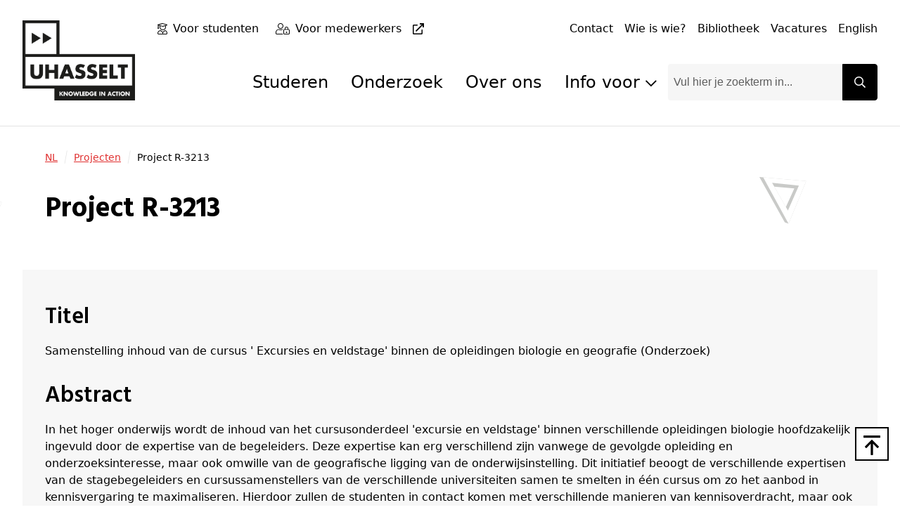

--- FILE ---
content_type: text/html; charset=utf-8
request_url: https://www.uhasselt.be/nl/projecten/detail/5830-project-r-3213
body_size: 52852
content:
<!DOCTYPE html>

<html lang="nl">

<head prefix="og: http://ogp.me/ns#">
    
        <script src="https://web.cmp.usercentrics.eu/modules/autoblocker.js">
            </script>
    
    <script id="usercentrics-cmp" data-settings-id="0Ub36Mj3mp-yS8" data-language="nl" async src="https://web.cmp.usercentrics.eu/ui/loader.js">
    </script>

    <!-- safelist: privacyButton -->
    
<meta charset="UTF-8">
<meta http-equiv="x-ua-compatible"
      content="ie=edge">
<meta name="viewport"
      content="width=device-width, initial-scale=1" />

<title>
    Project R-3213 - UHasselt 
</title>


<link rel="canonical" href="https://www.uhasselt.be/nl/projecten/detail">


<meta property="og:locale"
      content="nl_BE" />
<meta property="og:type"
      content="article" />
<meta property="og:url"
      content="https://www.uhasselt.be/nl/projecten/detail" />
<meta property="og:site_name"
      content="UHasselt" />
<meta property="og:title"
      content="detail - UHasselt  - UHasselt " />



<meta name="twitter:card"
      content="summary_large_image">
<meta name="twitter:site"
      content="@uhasselt">
<meta name="twitter:title"
      content="detail - UHasselt  - UHasselt ">




    <link rel="icon" sizes="32x32" href="/media/ipqjpjbk/favicon_uhasselt.jpg?width=32&amp;height=32">
    <link rel="icon" sizes="57x57" href="/media/ipqjpjbk/favicon_uhasselt.jpg?width=57&amp;height=57">
    <link rel="icon" sizes="76x76" href="/media/ipqjpjbk/favicon_uhasselt.jpg?width=76&amp;height=76">
    <link rel="icon" sizes="96x96" href="/media/ipqjpjbk/favicon_uhasselt.jpg?width=96&amp;height=96">
    <link rel="icon" sizes="128x128" href="/media/ipqjpjbk/favicon_uhasselt.jpg?width=128&amp;height=128">
    <link rel="icon" sizes="192x192" href="/media/ipqjpjbk/favicon_uhasselt.jpg?width=192&amp;height=192">
    <link rel="icon" sizes="228x228" href="/media/ipqjpjbk/favicon_uhasselt.jpg?width=228&amp;height=228">
    <link rel="shortcut icon" sizes="196x196" href="/media/ipqjpjbk/favicon_uhasselt.jpg?width=196&amp;height=196">
    <link rel="apple-touch-icon" sizes="120x120" href="/media/ipqjpjbk/favicon_uhasselt.jpg?width=120&amp;height=120">
    <link rel="apple-touch-icon" sizes="152x152" href="/media/ipqjpjbk/favicon_uhasselt.jpg?width=152&amp;height=152">
    <link rel="apple-touch-icon" sizes="180x180" href="/media/ipqjpjbk/favicon_uhasselt.jpg?width=180&amp;height=180">


    <link rel="stylesheet" media="screen" href="/assets/css/styles.css?v=sld6sUzCcKtI_p0wDERz84CmJdGsWlKPmX0tgNEP3Mo">
    <link rel="stylesheet" media="print" href="/assets/css/print.css?v=PS_BEuBi6kzJgR-NURcCZTEGgye0s7TEDTEphHbM3mg">
    
        <!-- Google Tag Manager -->
        <script type="text/plain" data-usercentrics="Google Tag Manager">
            (function (w, d, s, l, i) {
                w[l] = w[l] || []; w[l].push({
                    'gtm.start':
                        new Date().getTime(), event: 'gtm.js'
                }); var f = d.getElementsByTagName(s)[0],
                    j = d.createElement(s), dl = l != 'dataLayer' ? '&l=' + l : ''; j.async = true; j.src =
                    'https://www.googletagmanager.com/gtm.js?id=' + i + dl; f.parentNode.insertBefore(j, f);
            })(window, document, 'script', 'dataLayer', 'GTM-MJGB79');</script>
        <!-- End Google Tag Manager -->

</head>

<body class="dt-apimodeldetail did-1400 add-padding publiek">
    
        <!-- Google Tag Manager (noscript) -->
        <noscript>
            <iframe src="https://www.googletagmanager.com/ns.html?id=GTM-MJGB79"
                    height="0" width="0" style="display:none;visibility:hidden">
            </iframe>
        </noscript>
        <!-- End Google Tag Manager (noscript) -->


    



    <div id="uhasselt-page">
        

<div class="nav-desktop-wrapper">
    <nav class="nav-desktop uhasselt-container"
         id="nav-dekstop-search">
        <div class="nav-wrapper">
            <div class="logo-wrapper">
                <a class="logo"
                   href="/nl">
                        <img src="/media/tk4a3sbh/uhasselt-standaard.png"
                             alt="logo">
                </a>
            </div>
            <div class="type-utils-wrapper no-underline">
                <ul class="type-nav">
                            <li class="">
                                
    <span class="icon fal fa-user-graduate"></span>

                                

    <a href="/nl/info-voor/studenten"
       class="link"
       aria-label="Voor studenten"
       title="Voor studenten"
       alt="Voor studenten"
            >
        
            <span class="text">Voor studenten</span>
        
        </a>

                            </li>
                            <li class="">
                                
    <span class="icon fal fa-user-lock"></span>

                                

    <a href="https://intranet.uhasselt.be/"
       class="link"
       aria-label="Voor medewerkers"
       title="Voor medewerkers"
       alt="Voor medewerkers"
     rel="noopener noreferrer"      target="_blank"     >
        
            <span class="text">Voor medewerkers</span>

    <span class="icon far fa-external-link"></span>
        
        </a>

                            </li>
                </ul>

                <ul class="util-nav">
                        <li class="">
                            

    <a href="/nl/over-uhasselt/contact"
       class="link"
       aria-label="Contact"
       title="Contact"
       alt="Contact"
            >
        
            <span class="text">Contact</span>
        
        </a>

                        </li>
                        <li class="">
                            

    <a href="/nl/wie-is-wie"
       class="link"
       aria-label="Wie is wie?"
       title="Wie is wie?"
       alt="Wie is wie?"
            >
        
            <span class="text">Wie is wie?</span>
        
        </a>

                        </li>
                        <li class="">
                            

    <a href="/nl/universiteitsbibliotheek"
       class="link"
       aria-label="Bibliotheek"
       title="Bibliotheek"
       alt="Bibliotheek"
            >
        
            <span class="text">Bibliotheek</span>
        
        </a>

                        </li>
                        <li class="">
                            

    <a href="/nl/over-uhasselt/werken-bij-uhasselt/vacatures"
       class="link"
       aria-label="Vacatures"
       title="Vacatures"
       alt="Vacatures"
            >
        
            <span class="text">Vacatures</span>
        
        </a>

                        </li>
                        <li class="">
                            

    <a href="/en"
       class="link"
       aria-label="English"
       title="English"
       alt="English"
            >
        
            <span class="text">English</span>
        
        </a>

                        </li>
                </ul>
            </div>
            <div class="main-wrapper">
                <ul class="page-nav">
                            <li class="level-1">
                                <a href="/nl/info-voor/studenten">
                                    Studeren
                                </a>
                            </li>
                            <li class="level-1">
                                <a href="/nl/onderzoek">
                                    Onderzoek
                                </a>
                            </li>
                            <li class="level-1">
                                <a href="/nl/over-uhasselt">
                                    Over ons
                                </a>
                            </li>
                            <li class="level-1">
                                <input type="checkbox"
                                       id="page-nav-checkbox48663857"
                                       class="page-nav-checkbox">
                                <label for="page-nav-checkbox48663857"
                                       class="page-nav-label">
                                    Info voor
                                    
    <span class="icon far fa-chevron-down fa-xs"></span>

                                </label>
                                <div class="page-nav-sub">
                                    <ul>
                                            <li class="level-2">
                                                <a href="/nl/info-voor/toekomstige-studenten">
                                                    
    <span class="icon fas fa-caret-right fa-xs"></span>
Toekomstige studenten
                                                </a>
                                            </li>
                                            <li class="level-2">
                                                <a href="/nl/info-voor/studenten">
                                                    
    <span class="icon fas fa-caret-right fa-xs"></span>
Studenten
                                                </a>
                                            </li>
                                            <li class="level-2">
                                                <a href="/nl/onderzoek">
                                                    
    <span class="icon fas fa-caret-right fa-xs"></span>
Onderzoekers
                                                </a>
                                            </li>
                                            <li class="level-2">
                                                <a href="/nl/info-voor/alumni">
                                                    
    <span class="icon fas fa-caret-right fa-xs"></span>
Alumni
                                                </a>
                                            </li>
                                            <li class="level-2">
                                                <a href="/nl/info-voor/bedrijven-en-organisaties">
                                                    
    <span class="icon fas fa-caret-right fa-xs"></span>
Bedrijven en organisaties
                                                </a>
                                            </li>
                                            <li class="level-2">
                                                <a href="/nl/info-voor/aanbod-voor-scholen-en-onderwijsprofessionals">
                                                    
    <span class="icon fas fa-caret-right fa-xs"></span>
Scholen en leerkrachten
                                                </a>
                                            </li>
                                            <li class="level-2">
                                                <a href="/nl/info-voor/pers-uhasselt">
                                                    
    <span class="icon fas fa-caret-right fa-xs"></span>
Pers
                                                </a>
                                            </li>
                                            <li class="level-2">
                                                <a href="https://intranet.uhasselt.be/" target="_blank">
                                                    
    <span class="icon fas fa-caret-right fa-xs"></span>
Medewerkers
                                                </a>
                                            </li>
                                            <li class="level-2">
                                                <a href="/nl/over-uhasselt/werken-bij-uhasselt">
                                                    
    <span class="icon fas fa-caret-right fa-xs"></span>
Sollicitanten
                                                </a>
                                            </li>
                                            <li class="level-2">
                                                <a href="/nl/over-uhasselt/steun-uhasselt">
                                                    
    <span class="icon fas fa-caret-right fa-xs"></span>
Schenkers
                                                </a>
                                            </li>
                                    </ul>
                                </div>
                            </li>

                </ul>
                

<div class="search-field">
    
<span class="form-input-wrapper ">
    <input type="text"
     name="q"      id="checkbox-4451891d1c5348dab491fa6bd542aad9"     placeholder="Vul hier je zoekterm in..."
    class="form-input st-default-search-input"
     
        >


    
    <span class="icon far fa-times form-input-error-icon"></span>


    
    <span class="icon far fa-check form-input-valid-icon"></span>

</span>


    
<button  class="button main-search-button st-search-show-outputs button-noframe" type="submit" title="Search button" >        <span>

    <span class="icon far fa-search"></span>
        </span>
</button>

</div>

            </div>

        </div>
    </nav>
</div>
<div class="nav-desktop-mobile">
    <a class="mobile-logo"
       href="/nl">
            <img src="/media/tk4a3sbh/uhasselt-standaard.png"
                 alt="logo">
    </a>
    <a id="nav-toggle-search"
       href="#nav-mobile">
        
    <span class="icon far fa-search"></span>

    </a>
</div>


        <div id="uhasselt-content" data-sticky-container>
            <div class="tpl-standard-page"
     data-sticky-container>
    
<script type="text/javascript" data-usercentrics="ignore">

    var rtime;
    var timeout = false;
    var delta = 200;

    // function
    function setImageSize() {
        const img = document.querySelector('.content-header .wrap-image .desktop-image img')
        if (img) {
            const imgSrc = img.src.replace(/&width=(.*)&height=(.*)/, '');
            const { width, height } = img.getClientRects()[0];
            img.src = `${imgSrc}&width=${width}&height=${height}`
        }
    }

    // function
    function onResize() {
        rtime = new Date();
        if (timeout === false) {
            timeout = true;
            setTimeout(resizeEnd, delta);
        }
    }

    function resizeEnd() {
        if (new Date() - rtime < delta) {
            setTimeout(resizeEnd, delta);
        } else {
            timeout = false;
            setImageSize();
        }
    }

    // on resize
    window.addEventListener('resize', onResize);

    window.addEventListener('load', (event) => {
        setImageSize();
    });

</script>

    <section class="content-header">
        <div class="uhasselt-container">
            <div class="column"
                 data-swiftype-index="true">
                
    <nav class="mol-breadcrumbs">
        <ol>
                <li>
                    

    <a href="/nl"
       class="link"
       aria-label="NL"
       title="NL"
       alt="NL"
            >
        
            <span class="text">NL</span>
        
        </a>

    <span class="icon fal fa-slash fa-sm"></span>

                </li>
                <li>
                    

    <a href="/nl/projecten"
       class="link"
       aria-label="Projecten"
       title="Projecten"
       alt="Projecten"
            >
        
            <span class="text">Projecten</span>
        
        </a>

    <span class="icon fal fa-slash fa-sm"></span>

                </li>
            <li>
                Project R-3213
            </li>
        </ol>
    </nav>


                    <div data-swiftype-name="title"
                         data-swiftype-type="string">
                        
<h1 class="heading " id='anch-project-r-3213'>Project R-3213</h1>
                    </div>
                    <div class="button-wrap">
                    </div>


            </div>
        </div>
    </section>

    <div class="bg-gray-300">
            <div class="py-12">
                <div class="uhasselt-container">
                    
                    
<h2 class="heading " id='anch-titel'>Titel</h2>
<div class="project-detail">
    Samenstelling inhoud van de cursus &#x27; Excursies en veldstage&#x27; binnen de opleidingen biologie en geografie (Onderzoek)
</div>

<h2 class="heading " id='anch-abstract'>Abstract</h2>
<div class="project-detail">
    In het hoger onderwijs wordt de inhoud van het cursusonderdeel &#x27;excursie en veldstage&#x27; binnen verschillende opleidingen biologie hoofdzakelijk ingevuld door de expertise van de begeleiders. Deze expertise kan erg verschillend zijn vanwege de gevolgde opleiding en onderzoeksinteresse, maar ook omwille van de geografische ligging van de onderwijsinstelling. &#xD;&#xA;Dit initiatief beoogt de verschillende expertisen van de stagebegeleiders en cursussamenstellers van de verschillende universiteiten samen te smelten in &#xE9;&#xE9;n cursus om zo het aanbod in kennisvergaring te maximaliseren. Hierdoor zullen de studenten in contact komen met verschillende manieren van kennisoverdracht, maar ook met de verschillende praktische toepassingen inzake natuurbehoud, natuurbeheer, aspecten in de landschapecologie, milieurecht, milieumanagement, ... van de theoretische kennis in beide gewesten.
</div>

<h2 class="heading " id='anch-periode'>Periode</h2>
<div class="project-detail">
    01 november 2011 - 31 mei 2012
</div>

                </div>
            </div>
    </div>
</div>

        </div>

        <div class="c-page-utils">
    
<div class="back-to-top">
    <a href="#top"
       title="top">
        
    <span class="icon far fa-arrow-to-top"></span>

    </a>
</div>

</div>

<section class="footer">
    <div class="uhasselt-container">
            <div class="footer-top">
                        <div class="footer-column ">
                            
    <div class="link-list  gray">

<h3 class="heading " id='anch-info-voor'>Info voor</h3>
        <ul class=" no-underline">
                        <li class="link-list-li ">
                            

    <a href="/nl/info-voor/toekomstige-studenten"
       class="link"
       aria-label="Toekomstige studenten"
       title="Toekomstige studenten"
       alt="Toekomstige studenten"
            >
        
    <span class="icon fas fa-caret-right"></span>

            <span class="text">Toekomstige studenten</span>

        
        </a>

                        </li>
                    <div class="link-bottom-line"></div>
                        <li class="link-list-li ">
                            

    <a href="/nl/info-voor/studenten"
       class="link"
       aria-label="Studenten"
       title="Studenten"
       alt="Studenten"
            >
        
    <span class="icon fas fa-caret-right"></span>

            <span class="text">Studenten</span>

        
        </a>

                        </li>
                    <div class="link-bottom-line"></div>
                        <li class="link-list-li ">
                            

    <a href="/nl/onderzoek"
       class="link"
       aria-label="Onderzoekers"
       title="Onderzoekers"
       alt="Onderzoekers"
            >
        
    <span class="icon fas fa-caret-right"></span>

            <span class="text">Onderzoekers</span>

        
        </a>

                        </li>
                    <div class="link-bottom-line"></div>
                        <li class="link-list-li ">
                            

    <a href="/nl/info-voor/alumni"
       class="link"
       aria-label="Alumni"
       title="Alumni"
       alt="Alumni"
            >
        
    <span class="icon fas fa-caret-right"></span>

            <span class="text">Alumni</span>

        
        </a>

                        </li>
                    <div class="link-bottom-line"></div>
                        <li class="link-list-li ">
                            

    <a href="/nl/info-voor/bedrijven-en-organisaties"
       class="link"
       aria-label="Bedrijven en organisaties"
       title="Bedrijven en organisaties"
       alt="Bedrijven en organisaties"
            >
        
    <span class="icon fas fa-caret-right"></span>

            <span class="text">Bedrijven en organisaties</span>

        
        </a>

                        </li>
                    <div class="link-bottom-line"></div>
                        <li class="link-list-li ">
                            

    <a href="/nl/info-voor/aanbod-voor-scholen-en-onderwijsprofessionals"
       class="link"
       aria-label="Scholen en leerkrachten"
       title="Scholen en leerkrachten"
       alt="Scholen en leerkrachten"
            >
        
    <span class="icon fas fa-caret-right"></span>

            <span class="text">Scholen en leerkrachten</span>

        
        </a>

                        </li>
                    <div class="link-bottom-line"></div>
                        <li class="link-list-li ">
                            

    <a href="/nl/info-voor/pers-uhasselt"
       class="link"
       aria-label="Pers"
       title="Pers"
       alt="Pers"
            >
        
    <span class="icon fas fa-caret-right"></span>

            <span class="text">Pers</span>

        
        </a>

                        </li>
                    <div class="link-bottom-line"></div>
                        <li class="link-list-li ">
                            

    <a href="/nl/over-uhasselt/steun-uhasselt"
       class="link"
       aria-label="Schenkers"
       title="Schenkers"
       alt="Schenkers"
            >
        
    <span class="icon fas fa-caret-right"></span>

            <span class="text">Schenkers</span>

        
        </a>

                        </li>
                    <div class="link-bottom-line"></div>
                        <li class="link-list-li ">
                            

    <a href="/nl/over-uhasselt/werken-bij-uhasselt"
       class="link"
       aria-label="Sollicitanten"
       title="Sollicitanten"
       alt="Sollicitanten"
            >
        
    <span class="icon fas fa-caret-right"></span>

            <span class="text">Sollicitanten</span>

        
        </a>

                        </li>
                    <div class="link-bottom-line"></div>
                        <li class="link-list-li ">
                            

    <a href="https://intranet.uhasselt.be/"
       class="link"
       aria-label="Medewerkers"
       title="Medewerkers"
       alt="Medewerkers"
     rel="noopener noreferrer"         >
        
    <span class="icon fas fa-caret-right"></span>

            <span class="text">Medewerkers</span>

    <span class="icon far fa-external-link"></span>
        
        </a>

                        </li>
                    <div class="link-bottom-line"></div>
        </ul>


    </div>


                        </div>
                        <div class="footer-column ">
                            
    <div class="link-list  gray">

<h3 class="heading " id='anch-opleidingen'>Opleidingen</h3>
        <ul class=" no-underline">
                        <li class="link-list-li ">
                            

    <a href="/nl/studeren/opleidingen"
       class="link"
       aria-label="Bachelor"
       title="Bachelor"
       alt="Bachelor"
            >
        
    <span class="icon fas fa-caret-right"></span>

            <span class="text">Bachelor</span>

        
        </a>

                        </li>
                    <div class="link-bottom-line"></div>
                        <li class="link-list-li ">
                            

    <a href="/nl/studeren/opleidingen"
       class="link"
       aria-label="Master"
       title="Master"
       alt="Master"
            >
        
    <span class="icon fas fa-caret-right"></span>

            <span class="text">Master</span>

        
        </a>

                        </li>
                    <div class="link-bottom-line"></div>
                        <li class="link-list-li ">
                            

    <a href="/nl/studeren/opleidingen"
       class="link"
       aria-label="Educatieve master (lerarenopleiding)"
       title="Educatieve master (lerarenopleiding)"
       alt="Educatieve master (lerarenopleiding)"
            >
        
    <span class="icon fas fa-caret-right"></span>

            <span class="text">Educatieve master (lerarenopleiding)</span>

        
        </a>

                        </li>
                    <div class="link-bottom-line"></div>
                        <li class="link-list-li ">
                            

    <a href="/nl/studeren/opleidingen"
       class="link"
       aria-label="Schakelprogramma"
       title="Schakelprogramma"
       alt="Schakelprogramma"
            >
        
    <span class="icon fas fa-caret-right"></span>

            <span class="text">Schakelprogramma</span>

        
        </a>

                        </li>
                    <div class="link-bottom-line"></div>
                        <li class="link-list-li ">
                            

    <a href="/nl/studeren/opleidingen"
       class="link"
       aria-label="Voorbereidende programma&#x27;s"
       title="Voorbereidende programma&#x27;s"
       alt="Voorbereidende programma&#x27;s"
            >
        
    <span class="icon fas fa-caret-right"></span>

            <span class="text">Voorbereidende programma&#x27;s</span>

        
        </a>

                        </li>
                    <div class="link-bottom-line"></div>
                        <li class="link-list-li ">
                            

    <a href="/nl/studeren/opleidingen"
       class="link"
       aria-label="Postgraduaat"
       title="Postgraduaat"
       alt="Postgraduaat"
            >
        
    <span class="icon fas fa-caret-right"></span>

            <span class="text">Postgraduaat</span>

        
        </a>

                        </li>
                    <div class="link-bottom-line"></div>
                        <li class="link-list-li ">
                            

    <a href="/nl/studeren/opleidingen"
       class="link"
       aria-label="Bijscholing voor professionals"
       title="Bijscholing voor professionals"
       alt="Bijscholing voor professionals"
            >
        
    <span class="icon fas fa-caret-right"></span>

            <span class="text">Bijscholing voor professionals</span>

        
        </a>

                        </li>
                    <div class="link-bottom-line"></div>
        </ul>


    </div>


                        </div>
                        <div class="footer-column ">
                            
    <div class="link-list  gray">

<h3 class="heading " id='anch-universiteit-hasselt'>universiteit Hasselt</h3>
        <ul class=" no-underline">
                        <li class="link-list-li ">
                            

    <a href="/nl/info-voor/studenten"
       class="link"
       aria-label="Studenten"
       title="Studenten"
       alt="Studenten"
            >
        
    <span class="icon fas fa-caret-right"></span>

            <span class="text">Studenten</span>

        
        </a>

                        </li>
                    <div class="link-bottom-line"></div>
                        <li class="link-list-li ">
                            

    <a href="/nl/onderzoek"
       class="link"
       aria-label="Onderzoek"
       title="Onderzoek"
       alt="Onderzoek"
            >
        
    <span class="icon fas fa-caret-right"></span>

            <span class="text">Onderzoek</span>

        
        </a>

                        </li>
                    <div class="link-bottom-line"></div>
                        <li class="link-list-li ">
                            

    <a href="/nl/over-uhasselt"
       class="link"
       aria-label="Over UHasselt"
       title="Over UHasselt"
       alt="Over UHasselt"
            >
        
    <span class="icon fas fa-caret-right"></span>

            <span class="text">Over UHasselt</span>

        
        </a>

                        </li>
                    <div class="link-bottom-line"></div>
                        <li class="link-list-li ">
                            

    <a href="/nl/faculteiten"
       class="link"
       aria-label="Faculteiten"
       title="Faculteiten"
       alt="Faculteiten"
            >
        
    <span class="icon fas fa-caret-right"></span>

            <span class="text">Faculteiten</span>

        
        </a>

                        </li>
                    <div class="link-bottom-line"></div>
                        <li class="link-list-li ">
                            

    <a href="/nl/over-uhasselt/werken-bij-uhasselt/vacatures"
       class="link"
       aria-label="Vacatures"
       title="Vacatures"
       alt="Vacatures"
            >
        
    <span class="icon fas fa-caret-right"></span>

            <span class="text">Vacatures</span>

        
        </a>

                        </li>
                    <div class="link-bottom-line"></div>
                        <li class="link-list-li ">
                            

    <a href="/nl/over-uhasselt/steun-uhasselt"
       class="link"
       aria-label="Steun UHasselt"
       title="Steun UHasselt"
       alt="Steun UHasselt"
            >
        
    <span class="icon fas fa-caret-right"></span>

            <span class="text">Steun UHasselt</span>

        
        </a>

                        </li>
                    <div class="link-bottom-line"></div>
                        <li class="link-list-li ">
                            

    <a href="/nl/over-uhasselt/contact"
       class="link"
       aria-label="Contact"
       title="Contact"
       alt="Contact"
            >
        
    <span class="icon fas fa-caret-right"></span>

            <span class="text">Contact</span>

        
        </a>

                        </li>
                    <div class="link-bottom-line"></div>
        </ul>


    </div>


                        </div>
                        <div class="footer-column ">
                            
    <div class="link-list  gray">

<h3 class="heading " id='anch-snel-naar'>Snel naar</h3>
        <ul class=" no-underline">
                        <li class="link-list-li ">
                            

    <a href="https://servicedesk.uhasselt.be/"
       class="link"
       aria-label="ICT Selfservice portaal"
       title="ICT Selfservice portaal"
       alt="ICT Selfservice portaal"
     rel="noopener noreferrer"         >
        
    <span class="icon fas fa-caret-right"></span>

            <span class="text">ICT Selfservice portaal</span>

    <span class="icon far fa-external-link"></span>
        
        </a>

                        </li>
                    <div class="link-bottom-line"></div>
                        <li class="link-list-li ">
                            

    <a href="https://bb.uhasselt.be/ultra/institution-page"
       class="link"
       aria-label="Blackboard"
       title="Blackboard"
       alt="Blackboard"
     rel="noopener noreferrer"      target="_blank"     >
        
    <span class="icon fas fa-caret-right"></span>

            <span class="text">Blackboard</span>

    <span class="icon far fa-external-link"></span>
        
        </a>

                        </li>
                    <div class="link-bottom-line"></div>
                        <li class="link-list-li ">
                            

    <a href="http://gmail.uhasselt.be"
       class="link"
       aria-label="Webmail personeel"
       title="Webmail personeel"
       alt="Webmail personeel"
     rel="noopener noreferrer"      target="_blank"     >
        
    <span class="icon fas fa-caret-right"></span>

            <span class="text">Webmail personeel</span>

    <span class="icon far fa-external-link"></span>
        
        </a>

                        </li>
                    <div class="link-bottom-line"></div>
                        <li class="link-list-li ">
                            

    <a href="http://mail.student.uhasselt.be/"
       class="link"
       aria-label="Webmail studenten"
       title="Webmail studenten"
       alt="Webmail studenten"
     rel="noopener noreferrer"      target="_blank"     >
        
    <span class="icon fas fa-caret-right"></span>

            <span class="text">Webmail studenten</span>

    <span class="icon far fa-external-link"></span>
        
        </a>

                        </li>
                    <div class="link-bottom-line"></div>
                        <li class="link-list-li ">
                            

    <a href="https://mytimetable.uhasselt.be/schedule"
       class="link"
       aria-label="Uurroosters"
       title="Uurroosters"
       alt="Uurroosters"
     rel="noopener noreferrer"      target="_blank"     >
        
    <span class="icon fas fa-caret-right"></span>

            <span class="text">Uurroosters</span>

    <span class="icon far fa-external-link"></span>
        
        </a>

                        </li>
                    <div class="link-bottom-line"></div>
                        <li class="link-list-li ">
                            

    <a href="https://studentenportaal.uhasselt.be/"
       class="link"
       aria-label="Mijn studentendossier"
       title="Mijn studentendossier"
       alt="Mijn studentendossier"
     rel="noopener noreferrer"      target="_blank"     >
        
    <span class="icon fas fa-caret-right"></span>

            <span class="text">Mijn studentendossier</span>

    <span class="icon far fa-external-link"></span>
        
        </a>

                        </li>
                    <div class="link-bottom-line"></div>
        </ul>


    </div>



<h3 class="heading social-title" id='anch-social-media'>Social Media</h3>
    <ul class="social horizontal">
            <li>
                <a href="https://www.facebook.com/uhasselt" 
                aria-label="Facebook" 
                target="_blank"
                rel="noopener noreferrer">
                    
    <span class="icon fab fa-facebook fa-lg"></span>

                </a>
            </li>
            <li>
                <a href="https://www.instagram.com/universiteithasselt" 
                aria-label="Instagram" 
                target="_blank"
                rel="noopener noreferrer">
                    
    <span class="icon fab fa-instagram fa-lg"></span>

                </a>
            </li>
            <li>
                <a href="https://x.com/uhasselt" 
                aria-label="Twitter" 
                target="_blank"
                rel="noopener noreferrer">
                    
    <span class="icon fab fa-x-twitter fa-lg"></span>

                </a>
            </li>
            <li>
                <a href="https://www.youtube.com/c/UniversiteitHasselt1" 
                aria-label="Youtube" 
                target="_blank"
                rel="noopener noreferrer">
                    
    <span class="icon fab fa-youtube fa-lg"></span>

                </a>
            </li>
            <li>
                <a href="https://www.linkedin.com/school/universiteithasselt/" 
                aria-label="LinkedIn" 
                target="_blank"
                rel="noopener noreferrer">
                    
    <span class="icon fab fa-linkedin fa-lg"></span>

                </a>
            </li>
    </ul>
                        </div>
            </div>

        <div class="footer-bottom">
            <div class="footer-column first-col">
                <ul class="privacy"
                    data-reset-text="Reset cookies">
                    <li>
                        &copy; 2026 UHasselt
                    </li>
                            <li>
                                

    <a href="/nl/gebruiksvoorwaarden-privacy"
       class="link"
       aria-label="Gebruiksvoorwaarden"
       title="Gebruiksvoorwaarden"
       alt="Gebruiksvoorwaarden"
            >
        
            <span class="text">Gebruiksvoorwaarden</span>

        
        </a>

                            </li>
                            <li>
                                

    <a href="/nl/gebruiksvoorwaarden-privacy#anch-f7a-privacyverklaring"
       class="link"
       aria-label="Privacyverklaring"
       title="Privacyverklaring"
       alt="Privacyverklaring"
            >
        
            <span class="text">Privacyverklaring</span>

        
        </a>

                            </li>
                            <li>
                                

    <a href="/nl/gebruiksvoorwaarden-privacy#anch-152-cookiebeleid"
       class="link"
       aria-label="Cookiebeleid"
       title="Cookiebeleid"
       alt="Cookiebeleid"
            >
        
            <span class="text">Cookiebeleid</span>

        
        </a>

                            </li>
                    <li>
                        <a href="https://www.uhasselt.be/umbraco/#/content/content/edit/116271" target="_blank">
                            <span class="icon far fa-edit"></span>
                        </a>
                    </li>
                </ul>
            </div>
            <div class="footer-column second-col no-underline">
                    <ul class="language">
                            <li class="active">
                                

    <a href="/nl/projecten/detail"
       class="link"
       aria-label="Nederlands"
       title="Nederlands"
       alt="Nederlands"
            >
        
            <span class="text">Nederlands</span>
        
        </a>

                            </li>
                            <li>
                                

    <a href="/en"
       class="link"
       aria-label="English"
       title="English"
       alt="English"
            >
        
            <span class="text">English</span>
        
        </a>

                            </li>
                    </ul>
            </div>
        </div>
    </div>
</section>


    </div>

    <nav id="nav-mobile-sticky">
    <div class="nav-mobile-sticky-inner">
                <a href="/nl"
                   title="Home">

    <span class="icon fal fa-home"></span>
                    <span class="text">
                        Home
                    </span>
                </a>
                <a href="/nl/info-voor/studenten"
                   title="Studenten">

    <span class="icon fal fa-user-graduate"></span>
                    <span class="text">
                        Studenten
                    </span>
                </a>
                <a href="https://intranet.uhasselt.be/"
                   title="Medewerkers">

    <span class="icon fal fa-user-lock"></span>
                    <span class="text">
                        Medewerkers
                    </span>
                </a>
                <a href="/nl#anch-informatie-voor"
                   title="info voor">

    <span class="icon fal fa-info"></span>
                    <span class="text">
                        info voor
                    </span>
                </a>
        <!-- Toggle -->
        <a id="nav-mobile-toggle"
           href="#nav-mobile">
            
    <span class="icon far fa-bars"></span>

            <span class="text">
                Menu
            </span>
        </a>
    </div>
</nav>
<nav id="nav-mobile"
     class="mm-menu hidden"
     data-title="Menu"
     data-searchurl="/nl/zoeken"
     data-placeholder="Zoeken">
    <ul>
        

<div class="search-field">
    
<span class="form-input-wrapper ">
    <input type="text"
     name="q"      id="checkbox-b52b1437ad8a491bb16714f7df6a61e3"     placeholder="Vul hier je zoekterm in..."
    class="form-input st-default-search-input"
     
        >


    
    <span class="icon far fa-times form-input-error-icon"></span>


    
    <span class="icon far fa-check form-input-valid-icon"></span>

</span>


    
<button  class="button main-search-button st-search-show-outputs button-noframe" type="submit" title="Search button" >        <span>

    <span class="icon far fa-search"></span>
        </span>
</button>

</div>

            <li class="">
                    <a href="/nl/info-voor/studenten"
                       title="Studeren">
                        Studeren
                    </a>
            </li>
            <li class="">
                    <a href="/nl/onderzoek"
                       title="Onderzoek">
                        Onderzoek
                    </a>
            </li>
            <li class="">
                    <a href="/nl/over-uhasselt"
                       title="Over ons">
                        Over ons
                    </a>
            </li>
            <li class="">
                    <span>
                        Info voor
                    </span>
                    <ul>
                            <li class="">
                                <a href="/nl/info-voor/toekomstige-studenten" title="Toekomstige studenten">
                                    Toekomstige studenten
                                </a>
                            </li>
                            <li class="">
                                <a href="/nl/info-voor/studenten" title="Studenten">
                                    Studenten
                                </a>
                            </li>
                            <li class="">
                                <a href="/nl/onderzoek" title="Onderzoekers">
                                    Onderzoekers
                                </a>
                            </li>
                            <li class="">
                                <a href="/nl/info-voor/alumni" title="Alumni">
                                    Alumni
                                </a>
                            </li>
                            <li class="">
                                <a href="/nl/info-voor/bedrijven-en-organisaties" title="Bedrijven en organisaties">
                                    Bedrijven en organisaties
                                </a>
                            </li>
                            <li class="">
                                <a href="/nl/info-voor/aanbod-voor-scholen-en-onderwijsprofessionals" title="Scholen en leerkrachten">
                                    Scholen en leerkrachten
                                </a>
                            </li>
                            <li class="">
                                <a href="/nl/info-voor/pers-uhasselt" title="Pers">
                                    Pers
                                </a>
                            </li>
                            <li class="">
                                <a href="https://intranet.uhasselt.be/" title="Medewerkers" target="_blank">
                                    Medewerkers
                                </a>
                            </li>
                            <li class="">
                                <a href="/nl/over-uhasselt/werken-bij-uhasselt" title="Sollicitanten">
                                    Sollicitanten
                                </a>
                            </li>
                            <li class="">
                                <a href="/nl/over-uhasselt/steun-uhasselt" title="Schenkers">
                                    Schenkers
                                </a>
                            </li>
                    </ul>
            </li>
            <ul class="mobile-language">
                    <li class="active">
                        

    <a href="/nl"
       class="link"
       aria-label="NL"
       title="NL"
       alt="NL"
            >
        
            <span class="text">Nederlands</span>
        
        </a>

                    </li>
                    <li>
                        

    <a href="/en"
       class="link"
       aria-label="EN"
       title="EN"
       alt="EN"
            >
        
            <span class="text">English</span>
        
        </a>

                    </li>
            </ul>
        <ul class="mobile-utils">
                <li class="mm-listitem">
                    

    <a href="/nl/over-uhasselt/contact"
       class="link"
       aria-label="Contact"
       title="Contact"
       alt="Contact"
            >
        
            <span class="text">Contact</span>
        
        </a>

                </li>
                <li class="mm-listitem">
                    

    <a href="/nl/wie-is-wie"
       class="link"
       aria-label="Wie is wie?"
       title="Wie is wie?"
       alt="Wie is wie?"
            >
        
            <span class="text">Wie is wie?</span>
        
        </a>

                </li>
                <li class="mm-listitem">
                    

    <a href="/nl/universiteitsbibliotheek"
       class="link"
       aria-label="Bibliotheek"
       title="Bibliotheek"
       alt="Bibliotheek"
            >
        
            <span class="text">Bibliotheek</span>
        
        </a>

                </li>
                <li class="mm-listitem">
                    

    <a href="/nl/over-uhasselt/werken-bij-uhasselt/vacatures"
       class="link"
       aria-label="Vacatures"
       title="Vacatures"
       alt="Vacatures"
            >
        
            <span class="text">Vacatures</span>
        
        </a>

                </li>
        </ul>
            <ul class="mobile-social">
                    <li>
                        <a href="https://www.facebook.com/uhasselt"
                           aria-label="Facebook"
                           target="_blank"
                           rel="noopener noreferrer">
                            
    <span class="icon fab fa-facebook fa-lg"></span>

                        </a>
                    </li>
                    <li>
                        <a href="https://www.instagram.com/universiteithasselt"
                           aria-label="Instagram"
                           target="_blank"
                           rel="noopener noreferrer">
                            
    <span class="icon fab fa-instagram fa-lg"></span>

                        </a>
                    </li>
                    <li>
                        <a href="https://x.com/uhasselt"
                           aria-label="Twitter"
                           target="_blank"
                           rel="noopener noreferrer">
                            
    <span class="icon fab fa-x-twitter fa-lg"></span>

                        </a>
                    </li>
                    <li>
                        <a href="https://www.youtube.com/c/UniversiteitHasselt1"
                           aria-label="Youtube"
                           target="_blank"
                           rel="noopener noreferrer">
                            
    <span class="icon fab fa-youtube fa-lg"></span>

                        </a>
                    </li>
                    <li>
                        <a href="https://www.linkedin.com/school/universiteithasselt/"
                           aria-label="LinkedIn"
                           target="_blank"
                           rel="noopener noreferrer">
                            
    <span class="icon fab fa-linkedin fa-lg"></span>

                        </a>
                    </li>
            </ul>
    </ul>
</nav>

    <script type="text/javascript" data-usercentrics="ignore" src="/assets/js/scripts.js?v=3vHU4wIprOzuCBcAj8Jjt_g7lcbm5VyU47O9rF3OQzo">
    </script>
    <script type="text/javascript" data-usercentrics="ignore" src="/assets/js/react.js?v=Fiwm-3O1l-mTZvrzbBNPRLJYp3_O87fu3-_k0VDf85k">
    </script>
    <script></script>

    <script data-usercentrics="ignore" src="/App_Plugins/UmbracoForms/Assets/promise-polyfill/dist/polyfill.min.js?v=13.3.0" type="application/javascript"></script><script data-usercentrics="ignore" src="/App_Plugins/UmbracoForms/Assets/aspnet-client-validation/dist/aspnet-validation.min.js?v=13.3.0" type="application/javascript"></script>
    <script type="text/javascript"
            data-usercentrics="ignore">
        (function (w, d, t, u, n, s, e) {
            w['SwiftypeObject'] = n; w[n] = w[n] || function () {
                (w[n].q = w[n].q || []).push(arguments);
            }; s = d.createElement(t);
            e = d.getElementsByTagName(t)[0]; s.async = 1; s.src = u; e.parentNode.insertBefore(s, e);
        })(window, document, 'script', '//s.swiftypecdn.com/install/v2/st.js', '_st');

        _st('install', '8Zevz3pL6HhBvXa-7ozF', '2.0.0');

        var buttonDesktop = document.getElementById("nav-dekstop-search").querySelectorAll(".main-search-button")[0];

        buttonDesktop.addEventListener("click", function (event) {

            event.preventDefault();

            const checkForModal = setInterval(function () {

                if (document.body.className.indexOf("st-ui-overlay-active") > -1) {
                    var searchInput = document.getElementById("st-overlay-search-input");
                    if (searchInput) {

                        var ev = new KeyboardEvent('keydown', {
                            altKey: false,
                            bubbles: true,
                            cancelBubble: false,
                            cancelable: true,
                            charCode: 0,
                            code: "Enter",
                            composed: true,
                            ctrlKey: false,
                            currentTarget: null,
                            defaultPrevented: true,
                            detail: 0,
                            eventPhase: 0,
                            isComposing: false,
                            isTrusted: true,
                            key: "Enter",
                            keyCode: 13,
                            location: 0,
                            metaKey: false,
                            repeat: false,
                            returnValue: false,
                            shiftKey: false,
                            type: "keydown",
                            which: 13
                        });

                        searchInput.dispatchEvent(ev);

                    }
                    clearInterval(checkForModal);
                }
            }, 500);

        });

        var buttonMobile = document.getElementById("nav-mobile").getElementsByClassName("main-search-button")[0];

        buttonMobile.addEventListener("click", function (event) {

            event.preventDefault();

            const checkForModal = setInterval(function () {

                if (document.body.className.indexOf("st-ui-overlay-active") > -1) {
                    var searchInput = document.getElementById("st-overlay-search-input");
                    if (searchInput) {

                        var ev = new KeyboardEvent('keydown', {
                            altKey: false,
                            bubbles: true,
                            cancelBubble: false,
                            cancelable: true,
                            charCode: 0,
                            code: "Enter",
                            composed: true,
                            ctrlKey: false,
                            currentTarget: null,
                            defaultPrevented: true,
                            detail: 0,
                            eventPhase: 0,
                            isComposing: false,
                            isTrusted: true,
                            key: "Enter",
                            keyCode: 13,
                            location: 0,
                            metaKey: false,
                            repeat: false,
                            returnValue: false,
                            shiftKey: false,
                            type: "keydown",
                            which: 13
                        });

                        searchInput.dispatchEvent(ev);
                    }
                    clearInterval(checkForModal);
                }
            }, 500);
        });
    </script>

	                <script type="text/javascript" data-usercentrics="ignore">
		                function sendEmail(encodedEmail) {
			                var email = '';
			                for (i = 0; i < encodedEmail.length;)
			                {
				                var letter = encodedEmail.charAt(i) + encodedEmail.charAt(i + 1);
				                email += String.fromCharCode(parseInt(letter, 16));
				                i += 2;
			                }
			                location.href = email;
		                }
	                </script>
                </body>

</html>
